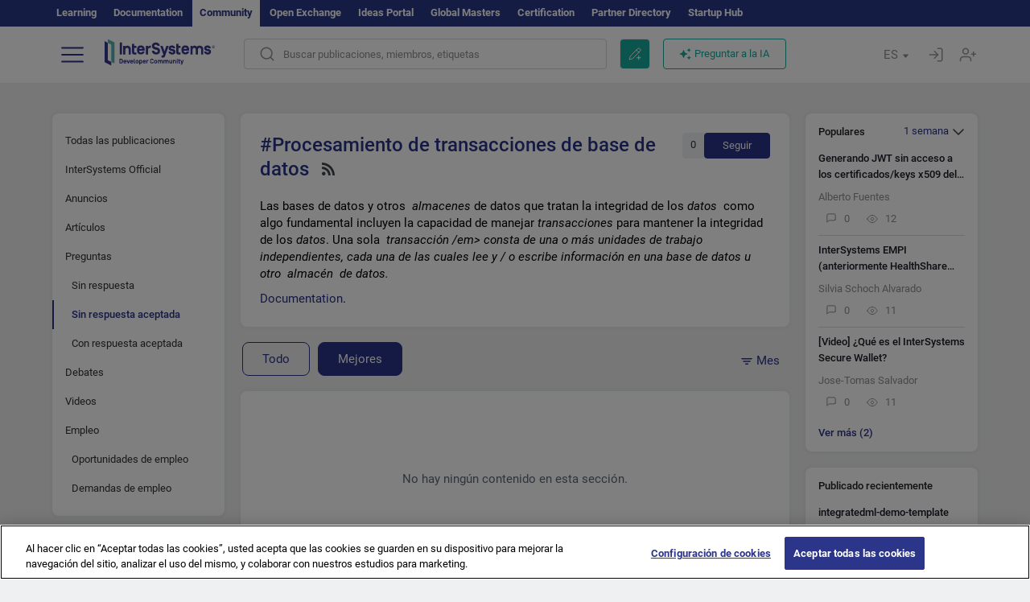

--- FILE ---
content_type: text/html; charset=utf-8
request_url: https://es.community.intersystems.com/tags/database-transaction-processing?filter=unanswered&sort=comments&period=top
body_size: 12405
content:
<!DOCTYPE html>
<html lang="es" dir="ltr" prefix="content: http://purl.org/rss/1.0/modules/content/ dc: http://purl.org/dc/terms/ foaf: http://xmlns.com/foaf/0.1/ og: http://ogp.me/ns# rdfs: http://www.w3.org/2000/01/rdf-schema# sioc: http://rdfs.org/sioc/ns# sioct: http://rdfs.org/sioc/types# skos: http://www.w3.org/2004/02/skos/core# xsd: http://www.w3.org/2001/XMLSchema#">
<head>
  <link rel="profile" href="http://www.w3.org/1999/xhtml/vocab"/>
  <meta name="viewport" content="width=device-width, initial-scale=1.0">
  <!--[if IE]><![endif]-->
<meta http-equiv="Content-Type" content="text/html; charset=utf-8" />
<script charset="UTF-8" src="//cdn.cookielaw.org/consent/a2fffda9-5a56-4639-9e87-c4936c8fc11e/OtAutoBlock.js" async="async" data-cfasync="false"></script>
<script charset="UTF-8" src="//cdn.cookielaw.org/consent/a2fffda9-5a56-4639-9e87-c4936c8fc11e/otSDKStub.js" async="async" data-cfasync="false" data-language="es" data-domain-script="a2fffda9-5a56-4639-9e87-c4936c8fc11e"></script>
<link rel="alternate" type="application/rss+xml" title="RSS - Database Transaction Processing" href="https://es.community.intersystems.com/taxonomy/term/91/feed" />
<link rel="icon" href="/favicon/android-chrome-192x192.png" type="image/png" sizes="192x192" />
<link rel="icon" href="/favicon/favicon-16x16.png" type="image/png" sizes="16x16" />
<link rel="mask-icon" href="/favicon/safari-pinned-tab.svg" type="image/png" />
<link rel="manifest" href="/favicon/manifest.json" />
<meta name="msapplication-TileColor" content="#ffffff" />
<meta name="msvalidate.01" content="4E0775EB9197D0609B483E81EEE44D3E" />
<meta name="msapplication-TileImage" content="/favicon/mstile-150x150.png" />
<meta name="theme-color" content="#ffffff" />
<meta name="description" content="Databases and other data stores which treat the integrity of data as paramount often include the ability to handle&amp;nbsp" />
<meta name="generator" content="Drupal 7 (http://drupal.org)" />
<link rel="canonical" href="https://es.community.intersystems.com/tags/database-transaction-processing" />
<link rel="shortlink" href="https://es.community.intersystems.com/taxonomy/term/91" />
    <title>Procesamiento de transacciones de base de datos | Spanish InterSystems Developer Community</title>
  <link type="text/css" rel="stylesheet" href="/sites/default/files/advagg_css/css__9cWqptSUNYq5YedfIwh33VxtugFVWjDdEsblT8GhLKI__quUjyhSfbEukHj8a0hYvzm9VTmPALmSZvA0xfM_Oxzo__JKs3TKl4DnOaTy31RDucafutq301Jd_SGVh7FphHECs.css" media="all" />
<link type="text/css" rel="stylesheet" href="/sites/default/files/advagg_css/css__CpUFQTfJtfEz53xpaFlsXG2NJpd4iPAgojdhjsz9dW8__259OZi73XQxaV7h_iFKZBnP1h5X_YkbTOJYzOwx3TuM__JKs3TKl4DnOaTy31RDucafutq301Jd_SGVh7FphHECs.css" media="all" />
<link type="text/css" rel="stylesheet" href="/sites/default/files/advagg_css/css__MRgHwIW31RZOLKE55SBpt0eoWED02wq2IXA5fbDWn20___EFRur0IfJ8Xbqu1YooK8afK5HjRuAUUpUqyZ5_0v84__JKs3TKl4DnOaTy31RDucafutq301Jd_SGVh7FphHECs.css" media="all" />
<link type="text/css" rel="stylesheet" href="/sites/default/files/advagg_css/css__i4iRhIlvEuinvCamNMekTeqNFIYHQwB4hZ5eMWtqC0s__qzMUSqXdrSRZnGvsrjB5Hz6PW3ZoZqZvMJMWp_GGreg__JKs3TKl4DnOaTy31RDucafutq301Jd_SGVh7FphHECs.css" media="all" />
<style>
/* <![CDATA[ */
sites/all/themes/intersys/js/highlight/styles/default.css

/* ]]> */
</style>
<link type="text/css" rel="stylesheet" href="/sites/default/files/advagg_css/css__aTh-YMDtumfiHX7VjP99G_NTB7Y7d2c6cIt82HSJSHE__oHHlZsFQfhClKhjnxz-u6ZAIKyN8lCnmRjDUORqC8SU__JKs3TKl4DnOaTy31RDucafutq301Jd_SGVh7FphHECs.css" media="all" />
<link type="text/css" rel="stylesheet" href="/sites/default/files/advagg_css/css__1exPct3QAvO_isQr_6mFp1rnHtSBE4nG8RVarNIjRB8__XFEXAV_pHU-HNyhFAPZ0o6ykeNhu5xgUKxIn45XuM6E__JKs3TKl4DnOaTy31RDucafutq301Jd_SGVh7FphHECs.css" media="all" />
</head>
<body class="navbar-is-fixed-top html not-front not-logged-in two-sidebars page-taxonomy page-taxonomy-term page-taxonomy-term- page-taxonomy-term-91 i18n-es">
<script>
function StyleZoom() {
  const baseWidth = 2000;
  const maxZoom = 1.5;
  let zoom = 1 + Math.log(window.innerWidth / baseWidth) / 2; 
  if (zoom > maxZoom) {
    zoom = maxZoom;
  }
  if (zoom < 1) {
    zoom = 1;
  }
  document.body.style.zoom = zoom;
}

StyleZoom();

window.addEventListener("resize", StyleZoom);
</script>
  <div class="region region-page-top">
    <noscript><iframe src="https://www.googletagmanager.com/ns.html?id=GTM-5MXZ2P2" height="0" width="0" style="display:none;visibility:hidden"></iframe></noscript>  </div>
<div class="page-row page-row-expanded">
        <header id="navbar" role="banner" class="navbar navbar-fixed-top navbar-default">
       <div class="header-exterlan-link"><div class="container-fluid" class="header-exterlan-link-height">
<a href="http://learning.intersystems.com/"  rel="nofollow">Learning</a> <a href="http://docs.intersystems.com/" rel="nofollow">Documentation</a> <span style="">Community</span> <a href="https://openexchange.intersystems.com/" rel="nofollow">Open Exchange</a> <a href="https://ideas.intersystems.com/" rel="nofollow">Ideas Portal</a> <a href="https://globalmasters.intersystems.com/" rel="nofollow">Global Masters</a> <a href="https://www.intersystems.com/support-learning/learning-services/certification-program/" rel="nofollow">Certification</a> <a href="https://partner.intersystems.com" rel="nofollow">Partner Directory</a>  <a href="https://startup.intersystems.com/" rel="nofollow">Startup Hub</a> 
</div></div>
       

        <div class="container-fluid intsys_menu">

          

            <div class="navbar-header">
               <section id="block-intsys-search-intsys-search" class="block block-intsys-search clearfix">

      
  <form class="intsys_search_form_auto" action="https://es.community.intersystems.com/smartsearch" method="get" id="intsys-search-base-form" accept-charset="UTF-8"><div><div class="container-fluid"><div class="row">
<div class="col-grid-15 col-sm-3"> </div>

<div class="col-grid-15 col-sm-6">
<div class="input-group intsys-search-group">
<div class="form-item form-item-search form-type-textfield form-group"><input class="typehead form-control form-text" type="text" id="edit-search" name="search" value="" size="60" maxlength="128" /></div><div class="input-group-btn">
<button type="button" class="block-intsys-search-close-button"></button>
<button type="submit" class="ico-fastsearch"></button>
</div>
</div>
</div>



<div class="col-grid-15 col-sm-3"> </div>

</div></div></div></form>
</section>
<div class="block-intsys-search-button-mobile mobile-block nologin"></div>
<a href="/node/add/post" id="add-posttop-btn" class="btn-newtop-post-mobile mobile-block" title="New Post"></a>
				
<button type="button" class="navbar-toggle" data-toggle="collapse" data-target=".navbar-collapse"></button>

<div id="navmenuclose"></div><div id="navmenubutton"></div>

<a class="logo navbar-brand pull-left" href="https://es.community.intersystems.com/">
<img src="/sites/all/themes/intersys/images/intersystems-logo.svg"/>
</a>

            </div>



             
          <div class="navbar-collapse collapse">
<div class="menutitlemob"><span>Comunidad de Desarrolladores</span><button type="button"  class="navbar-toggle-close" data-toggle="collapse" data-target=".navbar-collapse"></button>
<button data-toggle="modal" data-target="#login-chatgpt-modal" class="ask-dc-ai-btn-menu">Ask DC AI</button>	
</div>

	
<nav role="navigation" class="nologin">
  <div class="region region-navigation">
    <section id="block-tb-megamenu-menu-user-menu-spanish" class="block block-tb-megamenu clearfix">

      
  <div  class="tb-megamenu tb-megamenu-menu-user-menu-spanish">
  <ul  class="tb-megamenu-nav nav menu navbar-nav level-0 items-9">
  <li  data-id="9771" data-level="1" data-type="menu_item" data-class="" data-xicon="" data-caption="" data-alignsub="" data-group="0" data-hidewcol="0" data-hidesub="0" class="tb-megamenu-item level-1 mega dropdown">
          <a href="#"  class="dropdown-toggle" highlightingmenu=""">
        
    Publicaciones          <span class="caret"></span>
          </a>
  <div  data-class="" data-width="" class="tb-megamenu-submenu dropdown-menu mega-dropdown-menu nav-child">
  <div class="mega-dropdown-inner">
    <div  class="tb-megamenu-row row">
  <div  data-class="" data-width="12" data-hidewcol="0" id="tb-megamenu-column-1" class="tb-megamenu-column col-sm-12  mega-col-nav">
  <div class="tb-megamenu-column-inner mega-inner clearfix">
        <ul  class="tb-megamenu-subnav mega-nav level-1 items-6">
  <li  data-id="9926" data-level="2" data-type="menu_item" data-class="" data-xicon="" data-caption="" data-alignsub="" data-group="0" data-hidewcol="0" data-hidesub="0" class="tb-megamenu-item level-2 mega">
          <a href="https://es.community.intersystems.com/tags/intersystems-official" >
        
    InterSystems Official          </a>
  </li>

<li  data-id="9786" data-level="2" data-type="menu_item" data-class="" data-xicon="" data-caption="" data-alignsub="" data-group="0" data-hidewcol="0" data-hidesub="0" class="tb-megamenu-item level-2 mega">
          <a href="https://es.community.intersystems.com/?filter=articles" >
        
    Artículos          </a>
  </li>

<li  data-id="9791" data-level="2" data-type="menu_item" data-class="" data-xicon="" data-caption="" data-alignsub="" data-group="0" data-hidewcol="0" data-hidesub="0" class="tb-megamenu-item level-2 mega">
          <a href="https://es.community.intersystems.com/?filter=announcements" >
        
    Anuncios          </a>
  </li>

<li  data-id="9796" data-level="2" data-type="menu_item" data-class="" data-xicon="" data-caption="" data-alignsub="" data-group="0" data-hidewcol="0" data-hidesub="0" class="tb-megamenu-item level-2 mega">
          <a href="https://es.community.intersystems.com/?filter=questions" >
        
    Preguntas y respuestas          </a>
  </li>

<li  data-id="14386" data-level="2" data-type="menu_item" data-class="" data-xicon="" data-caption="" data-alignsub="" data-group="0" data-hidewcol="0" data-hidesub="0" class="tb-megamenu-item level-2 mega">
          <a href="https://es.community.intersystems.com/?filter=discussion" >
        
    Debates          </a>
  </li>

<li  data-id="9946" data-level="2" data-type="menu_item" data-class="" data-xicon="" data-caption="" data-alignsub="" data-group="0" data-hidewcol="0" data-hidesub="0" class="tb-megamenu-item level-2 mega">
          <a href="https://es.community.intersystems.com/tagsclouds" >
        
    Etiquetas          </a>
  </li>
</ul>
  </div>
</div>
</div>
  </div>
</div>
</li>

<li  data-id="9941" data-level="1" data-type="menu_item" data-class="" data-xicon="" data-caption="" data-alignsub="" data-group="0" data-hidewcol="0" data-hidesub="0" class="tb-megamenu-item level-1 mega dropdown">
          <a href="#"  class="dropdown-toggle" highlightingmenu="highlightingmenu1"">
        
    Eventos          <span class="caret"></span>
          </a>
  <div  data-class="" data-width="" class="tb-megamenu-submenu dropdown-menu mega-dropdown-menu nav-child">
  <div class="mega-dropdown-inner">
    <div  class="tb-megamenu-row row">
  <div  data-class="" data-width="12" data-hidewcol="0" id="tb-megamenu-column-2" class="tb-megamenu-column col-sm-12  mega-col-nav">
  <div class="tb-megamenu-column-inner mega-inner clearfix">
        <ul  class="tb-megamenu-subnav mega-nav level-1 items-4">
  <li  data-id="14381" data-level="2" data-type="menu_item" data-class="" data-xicon="" data-caption="" data-alignsub="" data-group="0" data-hidewcol="0" data-hidesub="0" class="tb-megamenu-item level-2 mega">
          <a href="https://es.community.intersystems.com/contests/current"  class="highlightingmenu1">
        
    Concurso de Artículos Técnicos          </a>
  </li>

<li  data-id="17601" data-level="2" data-type="menu_item" data-class="" data-xicon="" data-caption="" data-alignsub="" data-group="0" data-hidewcol="0" data-hidesub="0" class="tb-megamenu-item level-2 mega">
          <a href="https://es.community.intersystems.com/post/tercer-concurso-de-ideas-de-intersystems"  class="highlightingmenu1">
        
    Concurso de ideas de InterSystems          </a>
  </li>

<li  data-id="17621" data-level="2" data-type="menu_item" data-class="" data-xicon="" data-caption="" data-alignsub="" data-group="0" data-hidewcol="0" data-hidesub="0" class="tb-megamenu-item level-2 mega">
          <a href="https://openexchange.intersystems.com/contest/current" >
        
    Concurso de programación          </a>
  </li>

<li  data-id="9921" data-level="2" data-type="menu_item" data-class="" data-xicon="" data-caption="" data-alignsub="" data-group="0" data-hidewcol="0" data-hidesub="0" class="tb-megamenu-item level-2 mega">
          <a href="https://es.community.intersystems.com/events" >
        
    Calendario de eventos          </a>
  </li>
</ul>
  </div>
</div>
</div>
  </div>
</div>
</li>

<li  data-id="9816" data-level="1" data-type="menu_item" data-class="" data-xicon="" data-caption="" data-alignsub="" data-group="0" data-hidewcol="0" data-hidesub="0" class="tb-megamenu-item level-1 mega dropdown">
          <a href="#"  class="dropdown-toggle" highlightingmenu=""">
        
    Productos          <span class="caret"></span>
          </a>
  <div  data-class="" data-width="" class="tb-megamenu-submenu dropdown-menu mega-dropdown-menu nav-child">
  <div class="mega-dropdown-inner">
    <div  class="tb-megamenu-row row">
  <div  data-class="" data-width="12" data-hidewcol="0" id="tb-megamenu-column-3" class="tb-megamenu-column col-sm-12  mega-col-nav">
  <div class="tb-megamenu-column-inner mega-inner clearfix">
        <ul  class="tb-megamenu-subnav mega-nav level-1 items-8">
  <li  data-id="9826" data-level="2" data-type="menu_item" data-class="" data-xicon="" data-caption="" data-alignsub="" data-group="0" data-hidewcol="0" data-hidesub="0" class="tb-megamenu-item level-2 mega">
          <a href="https://es.community.intersystems.com/tags/intersystems-iris" >
        
    InterSystems IRIS          </a>
  </li>

<li  data-id="9836" data-level="2" data-type="menu_item" data-class="" data-xicon="" data-caption="" data-alignsub="" data-group="0" data-hidewcol="0" data-hidesub="0" class="tb-megamenu-item level-2 mega">
          <a href="https://es.community.intersystems.com/tags/intersystems-iris-health" >
        
    InterSystems IRIS for Health          </a>
  </li>

<li  data-id="9856" data-level="2" data-type="menu_item" data-class="" data-xicon="" data-caption="" data-alignsub="" data-group="0" data-hidewcol="0" data-hidesub="0" class="tb-megamenu-item level-2 mega">
          <a href="https://es.community.intersystems.com/tags/healthshare" >
        
    HealthShare          </a>
  </li>

<li  data-id="9931" data-level="2" data-type="menu_item" data-class="" data-xicon="" data-caption="" data-alignsub="" data-group="0" data-hidewcol="0" data-hidesub="0" class="tb-megamenu-item level-2 mega">
          <a href="https://es.community.intersystems.com/tags/trakcare" >
        
    TrakCare          </a>
  </li>

<li  data-id="9846" data-level="2" data-type="menu_item" data-class="" data-xicon="" data-caption="" data-alignsub="" data-group="0" data-hidewcol="0" data-hidesub="0" class="tb-megamenu-item level-2 mega">
          <a href="https://es.community.intersystems.com/tags/cach%C3%A9" >
        
    Caché          </a>
  </li>

<li  data-id="9821" data-level="2" data-type="menu_item" data-class="" data-xicon="" data-caption="" data-alignsub="" data-group="0" data-hidewcol="0" data-hidesub="0" class="tb-megamenu-item level-2 mega">
          <a href="https://es.community.intersystems.com/tags/atelier" >
        
    Atelier          </a>
  </li>

<li  data-id="9831" data-level="2" data-type="menu_item" data-class="" data-xicon="" data-caption="" data-alignsub="" data-group="0" data-hidewcol="0" data-hidesub="0" class="tb-megamenu-item level-2 mega">
          <a href="https://es.community.intersystems.com/tags/intersystems-iris-bi-deepsee" >
        
    InterSystems Analytics (DeepSee)          </a>
  </li>

<li  data-id="9841" data-level="2" data-type="menu_item" data-class="" data-xicon="" data-caption="" data-alignsub="" data-group="0" data-hidewcol="0" data-hidesub="0" class="tb-megamenu-item level-2 mega">
          <a href="https://es.community.intersystems.com/tags/intersystems-natural-language-processing-nlp-iknow" >
        
    InterSystems Text Analytics(iKnow)          </a>
  </li>
</ul>
  </div>
</div>
</div>
  </div>
</div>
</li>

<li  data-id="11951" data-level="1" data-type="menu_item" data-class="" data-xicon="" data-caption="" data-alignsub="" data-group="0" data-hidewcol="0" data-hidesub="0" class="tb-megamenu-item level-1 mega dropdown">
          <a href="#"  class="dropdown-toggle" highlightingmenu=""">
        
    Empleo          <span class="caret"></span>
          </a>
  <div  data-class="" data-width="" class="tb-megamenu-submenu dropdown-menu mega-dropdown-menu nav-child">
  <div class="mega-dropdown-inner">
    <div  class="tb-megamenu-row row">
  <div  data-class="" data-width="12" data-hidewcol="0" id="tb-megamenu-column-4" class="tb-megamenu-column col-sm-12  mega-col-nav">
  <div class="tb-megamenu-column-inner mega-inner clearfix">
        <ul  class="tb-megamenu-subnav mega-nav level-1 items-2">
  <li  data-id="10246" data-level="2" data-type="menu_item" data-class="" data-xicon="" data-caption="" data-alignsub="" data-group="0" data-hidewcol="0" data-hidesub="0" class="tb-megamenu-item level-2 mega">
          <a href="https://es.community.intersystems.com/tags/job-opportunity" >
        
    Oferta de empleo          </a>
  </li>

<li  data-id="9881" data-level="2" data-type="menu_item" data-class="" data-xicon="" data-caption="" data-alignsub="" data-group="0" data-hidewcol="0" data-hidesub="0" class="tb-megamenu-item level-2 mega">
          <a href="https://es.community.intersystems.com/tags/job-wanted" >
        
    Demanda de empleo          </a>
  </li>
</ul>
  </div>
</div>
</div>
  </div>
</div>
</li>

<li  data-id="9951" data-level="1" data-type="menu_item" data-class="" data-xicon="" data-caption="" data-alignsub="" data-group="0" data-hidewcol="0" data-hidesub="0" class="tb-megamenu-item level-1 mega">
          <a href="https://es.community.intersystems.com/members" >
        
    Miembros          </a>
  </li>

<li  data-id="9956" data-level="1" data-type="menu_item" data-class="" data-xicon="" data-caption="" data-alignsub="" data-group="0" data-hidewcol="0" data-hidesub="0" class="tb-megamenu-item level-1 mega dropdown">
          <a href="#"  class="dropdown-toggle" highlightingmenu="highlightingmenu1"">
        
    Acerca de          <span class="caret"></span>
          </a>
  <div  data-class="" data-width="" class="tb-megamenu-submenu dropdown-menu mega-dropdown-menu nav-child">
  <div class="mega-dropdown-inner">
    <div  class="tb-megamenu-row row">
  <div  data-class="" data-width="12" data-hidewcol="0" id="tb-megamenu-column-5" class="tb-megamenu-column col-sm-12  mega-col-nav">
  <div class="tb-megamenu-column-inner mega-inner clearfix">
        <ul  class="tb-megamenu-subnav mega-nav level-1 items-8">
  <li  data-id="17566" data-level="2" data-type="menu_item" data-class="" data-xicon="" data-caption="" data-alignsub="" data-group="0" data-hidewcol="0" data-hidesub="0" class="tb-megamenu-item level-2 mega">
          <a href="https://es.community.intersystems.com/about"  class="highlightingmenu1">
        
    Sobre nosotros          </a>
  </li>

<li  data-id="9961" data-level="2" data-type="menu_item" data-class="" data-xicon="" data-caption="" data-alignsub="" data-group="0" data-hidewcol="0" data-hidesub="0" class="tb-megamenu-item level-2 mega">
          <a href="https://es.community.intersystems.com/post/%C2%A1bienvenido-la-comunidad-de-desarrolladores-de-intersystems-en-espa%C3%B1ol" >
        
    Bienvenido a la Comunidad de Desarrolladores          </a>
  </li>

<li  data-id="9966" data-level="2" data-type="menu_item" data-class="" data-xicon="" data-caption="" data-alignsub="" data-group="0" data-hidewcol="0" data-hidesub="0" class="tb-megamenu-item level-2 mega">
          <a href="https://es.community.intersystems.com/tags/developer-community-faq" >
        
    Preguntas frecuentes de la comunidad          </a>
  </li>

<li  data-id="10251" data-level="2" data-type="menu_item" data-class="" data-xicon="" data-caption="" data-alignsub="" data-group="0" data-hidewcol="0" data-hidesub="0" class="tb-megamenu-item level-2 mega">
          <a href="https://es.community.intersystems.com/tags/dc-feedback" >
        
    Opiniones de la comunidad          </a>
  </li>

<li  data-id="10261" data-level="2" data-type="menu_item" data-class="" data-xicon="" data-caption="" data-alignsub="" data-group="0" data-hidewcol="0" data-hidesub="0" class="tb-megamenu-item level-2 mega">
          <a href="https://public-analytics.community.intersystems.com/dsw/index.html#/DCANALYTICS" >
        
    Analítica de la comunidad          </a>
  </li>

<li  data-id="10266" data-level="2" data-type="menu_item" data-class="" data-xicon="" data-caption="" data-alignsub="" data-group="0" data-hidewcol="0" data-hidesub="0" class="tb-megamenu-item level-2 mega">
          <a href="https://github.com/intersystems-community/developer-community/projects/13"  target="_blank">
        
    Reportar incidencias          </a>
  </li>

<li  data-id="14801" data-level="2" data-type="menu_item" data-class="" data-xicon="" data-caption="" data-alignsub="" data-group="0" data-hidewcol="0" data-hidesub="0" class="tb-megamenu-item level-2 mega">
          <a href="https://ideas.intersystems.com/ideas" >
        
    Comparte una idea          </a>
  </li>

<li  data-id="10256" data-level="2" data-type="menu_item" data-class="" data-xicon="" data-caption="" data-alignsub="" data-group="0" data-hidewcol="0" data-hidesub="0" class="tb-megamenu-item level-2 mega">
          <a href="https://www.intersystems.com/who-we-are/contact-us/" >
        
    Contacto          </a>
  </li>
</ul>
  </div>
</div>
</div>
  </div>
</div>
</li>
</ul>
</div>

</section>
  </div>
<a href="https://login.intersystems.com/oauth2/authorize?redirect_uri=https%3A//es.community.intersystems.com/loginoauth&amp;response_type=code&amp;scope=openid%20profile%20email%20sso_person%20mapped_org&amp;state=https%3A//es.community.intersystems.com/tags/database-transaction-processing&amp;nonce=%7Bnonce%7D&amp;client_id=UQooTI8dIdL11fyD7oDl5BFHBSwwc3JVQzXiyGTLETY&amp;ssoPrompt=create" class="block-personal-form btn-create-intsys nomobile" title="Registrarse"></a><a href="https://login.intersystems.com/oauth2/authorize?redirect_uri=https%3A//es.community.intersystems.com/loginoauth&amp;response_type=code&amp;scope=openid%20profile%20email%20sso_person%20mapped_org&amp;state=https%3A//es.community.intersystems.com/tags/database-transaction-processing&amp;nonce=%7Bnonce%7D&amp;client_id=UQooTI8dIdL11fyD7oDl5BFHBSwwc3JVQzXiyGTLETY" class="block-personal-form btn-login-intsys nomobile" title="Entrar"></a><section id="block-locale-language" class="block block-locale clearfix">

        <h2 class="block-title">ES <span class="caret"></span></h2>
    
  <ul class="language-switcher-locale-url"><li class="es first active"><a href="https://es.community.intersystems.com/" class="language-link active" xml:lang="es" title="Database Transaction Processing" > </a></li>
<li class="pt"><a href="https://pt.community.intersystems.com/" class="language-link" xml:lang="pt" title="Database Transaction Processing" > </a></li>
<li class="ja"><a href="https://jp.community.intersystems.com/" class="language-link" xml:lang="ja" title="Database Transaction Processing" > </a></li>
<li class="zh-hant"><a href="https://cn.community.intersystems.com/" class="language-link" xml:lang="zh-hant" title="Database Transaction Processing" > </a></li>
<li class="fr"><a href="https://fr.community.intersystems.com/" class="language-link" xml:lang="fr" title="Database Transaction Processing" > </a></li>
<li class="en last"><a href="https://community.intersystems.com/" class="language-link" xml:lang="en" title="Database Transaction Processing" > </a></li>
</ul>
</section>
<span class="block-intsys-search-area" aria-hidden="true">
<div class="block-intsys-search-button">Buscar publicaciones, miembros, etiquetas</div>
<button class="btn-newtop-post" data-toggle="modal" data-target="#login-post-modal" title="Nueva publicación"></button><button data-toggle="modal" data-target="#login-chatgpt-modal" class="ask-dc-ai-btn">Preguntar a la IA</button>
</span>

   <div class="intsys-navbar-link-show">
<ul class="tb-megamenu-nav nav menu navbar-nav level-0 items-100000 add-link-processed" style="text-align: left;">
<li data-id="720" data-level="1" data-type="menu_item" data-class="" data-xicon="is-icon icon-book" data-caption="" data-alignsub="" data-group="0" data-hidewcol="0" data-hidesub="0" class="tb-megamenu-item level-1 mega dropdown">
<a href="https://login.intersystems.com/oauth2/authorize?redirect_uri=https%3A//es.community.intersystems.com/loginoauth&amp;response_type=code&amp;scope=openid%20profile%20email%20sso_person%20mapped_org&amp;state=https%3A//es.community.intersystems.com/tags/database-transaction-processing&amp;nonce=%7Bnonce%7D&amp;client_id=UQooTI8dIdL11fyD7oDl5BFHBSwwc3JVQzXiyGTLETY&amp;ssoPrompt=create" class="block-personal-form btn-create-intsys nomobile" title="Registrarse"></a></li><li data-id="720" data-level="1" data-type="menu_item" data-class="" data-xicon="is-icon icon-book" data-caption="" data-alignsub="" data-group="0" data-hidewcol="0" data-hidesub="0" class="tb-megamenu-item level-1 mega dropdown">
<a href="https://login.intersystems.com/oauth2/authorize?redirect_uri=https%3A//es.community.intersystems.com/loginoauth&amp;response_type=code&amp;scope=openid%20profile%20email%20sso_person%20mapped_org&amp;state=https%3A//es.community.intersystems.com/tags/database-transaction-processing&amp;nonce=%7Bnonce%7D&amp;client_id=UQooTI8dIdL11fyD7oDl5BFHBSwwc3JVQzXiyGTLETY" class="block-personal-form btn-login-intsys nomobile" title="Entrar"></a></li>
 </ul>
</div>


    <div class="mobile-block language-switcher-url">
<div class="language-switcher-block" onClick="jQuery('.language-switcher-list').toggle();">Idioma <div class="language-switcher-nowlang">ES<span>|</span><div class="language-switcher-mobico"></div></div></div>
<div class="language-switcher-list">
        <a href="https://es.community.intersystems.com/" class="active">ES</a><a href="https://pt.community.intersystems.com/" class="">PT</a><a href="https://jp.community.intersystems.com/" class="">JP</a><a href="https://cn.community.intersystems.com/" class="">CN</a><a href="https://fr.community.intersystems.com/" class="">FR</a><a href="https://community.intersystems.com/" class="">EN</a>        </div>
    </div>

</nav>

</div>
          
        </div>

    </header>
    <div id="drupalmessages"></div>    <div class="main-container container-fluid">

        <header role="banner" id="page-header">
                  </header>
  

                <div class="row">
              <div class="">
                  <section class="col-sm-12">
                                      </section>
              </div>
          </div>
      
        <div class="row">

                        <aside class="col-grid-15 col-sm-3"
                     role="complementary">
                  <div class="region region-sidebar-first">
    <section id="block-intsys-blocks-intsys-filters-frontpage" class="block block-intsys-blocks clearfix">

      
  <section id="filter-front-desktop" class="block block-block sidebar-greybox contextual-links-region clearfix block-filter-menu desktop-block"><ul><li><a href="/tags/database-transaction-processing?period=top" " class=" linefilter">Todas las publicaciones</a></li><li><a href="/tags/intersystems-official" class=" linefilter">InterSystems Official</a></li><li><a href="/tags/database-transaction-processing?filter=announcements&period=top" " class=" linefilter">Anuncios</a></li><li><a href="/tags/database-transaction-processing?filter=articles&period=top" " class=" linefilter">Artículos</a></li><li><a href="/tags/database-transaction-processing?filter=questions&period=top" " class=" linefilter">Preguntas</a></li><li><a href="/tags/database-transaction-processing?filter=no_answer&period=top" " class="padding-left-8 linefilter">Sin respuesta</a></li><li><a href="/tags/database-transaction-processing?filter=unanswered&period=top" " class="padding-left-22 active linefilter">Sin respuesta aceptada</a></li><li><a href="/tags/database-transaction-processing?filter=answered&period=top" " class="padding-left-8 linefilter">Con respuesta aceptada</a></li><li><a href="/tags/database-transaction-processing?filter=discussion&period=top" " class=" linefilter">Debates</a></li><li><a href="/tags/video" class=" linefilter">Videos</a></li><li><a href="#" class=" linefilter">Empleo</a></li><li><a href="/tags/job-opportunity?period=open" class="padding-left-8 linefilter">Oportunidades de empleo</a></li><li><a href="/tags/job-wanted" class="padding-left-8 linefilter">Demandas de empleo</a></li></ul></section>
</section>
<section id="block-intsys-blocks-intsys-resources" class="block block-intsys-blocks clearfix">

      
  <section id="intersystems-resources" class="block block-menu sidebar-greybox desktop-block">
<h2 class="block-title">Recursos de InterSystems</h2>
<ul class="menu nav"><li class="first leaf download-intersystems-iris"><a href="#" data-toggle="modal" data-target="#login-post-modal">Descargar InterSystems IRIS</a></li><li class="leaf"><a href="https://containers.intersystems.com/contents" rel="nofollow">InterSystems Container Registry</a></li><li class="leaf"><a href="https://www.intersystems.com/early-access-program/" rel="nofollow">Early Access Program</a></li><li class="leaf"><a href="https://developer.intersystems.com" rel="nofollow">Developer Hub</a></li><li class="leaf resources-bold1"><a href="/share_an_idea" rel="nofollow">Comparte una idea</a></li><li class="leaf"><a href="https://partner.intersystems.com/about" rel="nofollow">Ser Partner de InterSystems</a></li><li class="leaf awsmarketplace"><a href="https://bit.ly/3SoXyEC" rel="nofollow">Cloud SQL de InterSystems IRIS</a></li><li class="leaf"><a href="https://aws.amazon.com/marketplace/seller-profile?id=6e5272fb-ecd1-4111-8691-e5e24229826f&amp;ref=dtl_B07MSHYLF1" rel="nofollow">InterSystems IRIS en AWS</a></li><li class="leaf"><a href="https://aws.amazon.com/marketplace/pp/prodview-ftb7xzb6t7c3w" rel="nofollow">InterSystems FHIR Server en AWS</a></li><li class="leaf azure"><a href="https://marketplace.microsoft.com/en-us/product/virtual-machines/intersystems.intersystems-iris-community?tab=Overview" rel="nofollow">InterSystems IRIS en Azure</a></li><li class="last leaf"><a href="https://marketplace.microsoft.com/en-us/product/virtual-machines/intersystems.intersystems-iris-health-community?tab=Overview" rel="nofollow">InterSystems IRIS for Health on Azure</a></li></ul></section>
</section>
<section id="block-block-51" class="block block-block sidebar-greybox desktop-block our-networks clearfix">

        <h2 class="block-title">Nuestras redes sociales</h2>
    
  <div>
<div><span><a href="https://twitter.com/InterSystemsDES" target="_blank"><img src="/sites/all/themes/intersys/svg/twitter.svg?2" /></a></span><span><a href="https://www.linkedin.com/company/intersystems-developer-community-es/" target="_blank"><img src="/sites/all/themes/intersys/svg/linkedin.svg" /></a></span><span><a href="https://www.facebook.com/InterSystemsDeveloperCommunityES" target="_blank"><img src="/sites/all/themes/intersys/svg/facebook.svg" /></a></span><span><a href="https://bit.ly/3DNaXPC" target="_blank"><img src="/sites/all/themes/intersys/svg/telegram.svg" /></a></span><span><a href="https://bit.ly/3Tz53Hj" target="_blank"><img src="/sites/all/themes/intersys/svg/reddit.svg" /></a></span></div>
<div><span><a href="https://www.youtube.com/channel/UC0KQnvpNneIk4v85UGU_qbg" target="_blank"><img src="/sites/all/themes/intersys/svg/youtube.svg" /></a></span><span><a href="https://discord.gg/X8aQyK3hwU" target="_blank"><img src="/sites/all/themes/intersys/svg/discord.svg" /></a></span><span><a href="https://github.com/es-comunidad-intersystems" target="_blank"><img src="/sites/all/themes/intersys/svg/git.svg" /></a></span><span> </span><span> </span></div>
</div>
</section>
  </div>
              </aside>  <!-- /#sidebar-first -->
          
            <section class="col-grid-15 col-sm-6" >
             <div class="subsection">
       <div class="row top-content">


                                              <div class="container-fluid">
                                </div>
              
            <div class="container-fluid">
              

            </div>
        </div>




                                                          <div class="region region-content">
    <div id="homepage-new-content-view"><div class="view view-new-content view-id-new_content view-display-id-block_1 view-dom-id-bfa58aacc8218793185b4eb7e70672e0">
            <div class="view-header">
      <div class="clearfix">
<div class="homepage-header clearfix">
<div class="">
<div class="description-tag block block-intsys sidebar-greybox ">
<div class="tegs-header">
<div>
<h1 class="title-tags">#Procesamiento de transacciones de base de datos <a href="/tags/database%20transaction%20processing/feed/unanswered" class="rss-icon" title="Subscribe to Database Transaction Processing content with RSS"></a></h1>
</div>
<div>
<div class="tags-subscribe"><span class="tags-subscribe-count">0</span><button class="subscribe-link" data-toggle="modal" data-target="#login-rating-modal">Seguir</button></div>
</div>
</div>
<p>Las bases de datos y otros  <em>almacenes</em> de datos que tratan la integridad de los <em>datos </em> como algo fundamental incluyen la capacidad de manejar <em>transacciones</em> para mantener la integridad de los <em>datos</em>. Una sola  <em>transacción /em&gt; consta de una o más unidades de trabajo independientes, cada una de las cuales lee y / o escribe información en una base de datos u otro  <em>almacén </em> de datos.</em></p>
<p><a href="http://docs.intersystems.com/latest/csp/docbook/DocBook.UI.Page.cls?KEY=GCOS_tp">Documentation</a>. </p>
</div>
</div>
<div class="homepage-header-left-col">
<div class="homepage-filters">
<div class="sorting desktop-block" id="filters_sort"><img src="/sites/all/themes/intersys/svg/sorting.svg" class="teaser-small-icon" /> Mes<br />
<div class="sortingsub hidden">
<ul>
<li><a href="/tags/database-transaction-processing?filter=unanswered&amp;sort=comments&amp;period=top&amp;range=week" class="unactive">Semana</a></li>
<li><a href="/tags/database-transaction-processing?filter=unanswered&amp;sort=comments&amp;period=top&amp;range=month" class="active ">Mes</a></li>
<li><a href="/tags/database-transaction-processing?filter=unanswered&amp;sort=comments&amp;period=top&amp;range=year" class="unactive">Año</a></li>
<li><a href="/tags/database-transaction-processing?filter=unanswered&amp;sort=comments&amp;period=top&amp;range=all" class="unactive">Siempre</a></li>
</ul>
</div>
</div>
<div class="periods desktop-block" id="filters_period"><span class="unactive"><a href="/tags/database-transaction-processing?filter=unanswered&amp;sort=comments">Todo</a></span><span class="active "><a>Mejores</a></span></div>
</div>
</div>
<div class="homepage-views compact"></div>
</div>
</div>    </div>
  
  
  
      <div class="view-empty">
      <div class="no_found_content sidebar-greybox">No hay ningún contenido en esta sección.</div>    </div>
  
  
  
  
  
  
</div></div>  </div>
           </div> </section>

                        <aside class="col-grid-15 col-sm-3"
                     role="complementary">
                  <div class="region region-sidebar-second">
    <section id="block-intsys-blocks-intsys-trending" class="block block-intsys-blocks clearfix">

      
  <div class="block block-block sidebar-greybox intsys-trending clearfix"><h2>Populares</h2><select class="trending_select chosen-enable"><option class="active" value="7">1 semana</option><option value="30">1 mes</option><option value="90">3 meses</option><option value="180">6 meses</option></select><div class="trending_nodes"><a href="https://es.community.intersystems.com/post/generando-jwt-sin-acceso-los-certificadoskeys-x509-del-sistema" class="trending_node first"><div class="trending_node_link">Generando JWT sin acceso a los certificados/keys x509 del sistema</div><div class="trending_realname">Alberto Fuentes</div>
   <div>
<span class="comments_count_teaser">            
<span class="teaser-small-icon comments-icon"></span><span class="comments_count">0</span>

<span class="views_count_teaser"><span class="teaser-small-icon eye-icon"></span> 12</span>
</span>
</div>
  </a><div class="trending_node_line"></div><a href="https://es.community.intersystems.com/post/intersystems-empi-anteriormente-healthshare-patient-index-%E2%80%93-virtual-del-3-al-5-de-febrero-de" class="trending_node"><div class="trending_node_link">InterSystems EMPI (anteriormente HealthShare Patient Index) – Virtual del 3 al 5 de febrero de 2026 / Plazas de inscripción disponibles</div><div class="trending_realname">Silvia Schoch Alvarado</div>
   <div>
<span class="comments_count_teaser">            
<span class="teaser-small-icon comments-icon"></span><span class="comments_count">0</span>

<span class="views_count_teaser"><span class="teaser-small-icon eye-icon"></span> 11</span>
</span>
</div>
  </a><div class="trending_node_line"></div><a href="https://es.community.intersystems.com/post/video-%C2%BFqu%C3%A9-es-el-intersystems-secure-wallet" class="trending_node"><div class="trending_node_link">[Video] ¿Qué es el InterSystems Secure Wallet? </div><div class="trending_realname">Jose-Tomas Salvador</div>
   <div>
<span class="comments_count_teaser">            
<span class="teaser-small-icon comments-icon"></span><span class="comments_count">0</span>

<span class="views_count_teaser"><span class="teaser-small-icon eye-icon"></span> 11</span>
</span>
</div>
  </a><div class="trending_more_link">Ver más (2)</div><div  class="trending_more"><div class="trending_node_line"></div><a href="https://es.community.intersystems.com/post/resumen-del-a%C3%B1o-2025-comunidad-de-desarrolladores" class="trending_node"><div class="trending_node_link">Resumen del año 2025 - Comunidad de Desarrolladores</div><div class="trending_realname">Silvia Schoch Alvarado</div>
   <div>
<span class="comments_count_teaser">            
<span class="teaser-small-icon comments-icon"></span><span class="comments_count">0</span>

<span class="views_count_teaser"><span class="teaser-small-icon eye-icon"></span> 11</span>
</span>
</div>
  </a><div class="trending_node_line"></div><a href="https://es.community.intersystems.com/post/espacios-de-nombres-y-bases-de-datos-conceptos-b%C3%A1sicos-del-funcionamiento-interno-de" class="trending_node"><div class="trending_node_link">Espacios de nombres y bases de datos: conceptos básicos del funcionamiento interno de InterSystems IRIS</div><div class="trending_realname">Ricardo Paiva</div>
   <div>
<span class="comments_count_teaser">            
<span class="teaser-small-icon comments-icon"></span><span class="comments_count">0</span>

<span class="views_count_teaser"><span class="teaser-small-icon eye-icon"></span> 10</span>
</span>
</div>
  </a></div></div></div>
</section>
<section id="block-intsys-blocks-intsys-trending-apps" class="block block-intsys-blocks clearfix">

      
  <div class="block block-block sidebar-greybox intsys-trending clearfix"><h2>Publicado recientemente</h2><div class="trending_apps"><a href="https://openexchange.intersystems.com/package/integratedml-demo-template?utm_source=DC&utm_medium=trending_app_block&utm_campaign=DC_trending_app_block" target="_blank" class="trending_node first"><div class="trending_node_link">integratedml-demo-template</div><div class="trending_realname">by Thomas Dyar</div>
		   <div><span class="comments_count_teaser downloads_count_teaser"><span class="views_count_teaser"><span class="teaser-small-icon eye-icon"></span> 1.3K</span></span></div>
		  </a><div class="trending_node_line"></div><a href="https://openexchange.intersystems.com/package/Testify?utm_source=DC&utm_medium=trending_app_block&utm_campaign=DC_trending_app_block" target="_blank" class="trending_node"><div class="trending_node_link">Testify</div><div class="trending_realname">by Ashok Kumar T</div>
		   <div><span class="comments_count_teaser downloads_count_teaser"><span class="views_count_teaser"><span class="teaser-small-icon eye-icon"></span> 85</span><span class="teaser-small-icon download-icon"></span><span class="downloads_count">18</span></span></div>
		  </a><div class="trending_node_line"></div><a href="https://openexchange.intersystems.com/package/iris-user-management?utm_source=DC&utm_medium=trending_app_block&utm_campaign=DC_trending_app_block" target="_blank" class="trending_node"><div class="trending_node_link">iris-user-management</div><div class="trending_realname">by Evgeny Shvarov</div>
		   <div><span class="comments_count_teaser downloads_count_teaser"><span class="views_count_teaser"><span class="teaser-small-icon eye-icon"></span> 117</span><span class="teaser-small-icon download-icon"></span><span class="downloads_count">152</span></span></div>
		  </a><div class="trending_apps_featured"><span class="teaser-small-icon featured-app-icon"></span><span class="featured_apps_block_title">Destacada:</span></div><a href="https://openexchange.intersystems.com/package/iris-vector-search?utm_source=DC&utm_medium=featured_app_block&utm_campaign=DC_featured_app_block" target="_blank" class="trending_node"><div class="trending_node_link">iris-vector-search</div><div class="trending_realname">by Fan Ji</div>
		   <div><span class="comments_count_teaser downloads_count_teaser"><span class="views_count_teaser"><span class="teaser-small-icon eye-icon"></span> 2K</span></span></div>
		  </a></div></div></div>
</section>
<section id="block-intsys-newsapp-intsys-blocknews" class="block block-intsys-newsapp clearfix">

      
  <section id="intersystems-newsapp" class="block block-menu sidebar-greybox desktop-block">
<h2 class="block-title">Noticias</h2><p style="text-align: center;"><a href="https://es.community.intersystems.com/post/noticias-del-ecosistema-de-desarrolladores-de-intersystems-cuarto-trimestre-de-2025" target="_blank"><img alt="" src="https://community.intersystems.com/sites/default/files/intersystems_developer_ecosystem3_0.png" style="height:auto; width: 180px;"></a></p><p style="text-align: center;"><a class="btn-front-news" href="https://es.community.intersystems.com/post/noticias-del-ecosistema-de-desarrolladores-de-intersystems-cuarto-trimestre-de-2025" target="_blank">Saber más</a></p></section>
</section>
  </div>
              </aside>  <!-- /#sidebar-second -->
          
        </div>
    </div>
</div>
 <div class="page-row">

   <div class="container mediamobile">
      		</div>

<div class="container"><footer class="footer">

        <div class="container">
 <div class="row">

                <div class="col-xs-12 col-sm-12 col-md-6 text-center footer-links">
<ul class=" list-inline"><li><a target="_blank" rel="noopener noreferrer" href="http://www.intersystems.com/privacy-policy/" rel="nofollow">Términos y Privacidad</a></li><li><a target="_blank" rel="noopener noreferrer" href="https://www.intersystems.com/guarantee/" rel="nofollow">Garantía</a></li><li><a target="_blank" rel="noopener noreferrer" href="https://www.intersystems.com/section-508/" rel="nofollow">Sección 508</a></li><li><a target="_blank" rel="noopener noreferrer" href="https://community.intersystems.com/intersystems-online-programming-contest-terms" rel="nofollow">Términos del concurso</a></li><li ><span class="ot-sdk-show-settings">Cookies Settings</span></li></ul>
                </div>
<div class="col-xs-12 col-sm-12 col-md-6  text-center float-left footer-copyright">
                    © 2026 InterSystems Corporation, Cambridge, MA. <nobr>Todos los derechos reservados.</nobr>                </div>
            </div>

        </div>
    </footer></div>
</div>
<div id="login-oauth-modal" class="modal fade" role="dialog">
    <div class="modal-dialog">
        <!-- Modal content-->
        <div class="modal-content">
            <div class="modal-body text-center">
                <div class="close" data-dismiss="modal"><span class="closeone"></span><span class="closetwo"></span></div>
<div class="loginiframe"><div class="spinner"></div></div>
            </div>
        </div>
    </div>
</div>

<div id="register-oauth-modal" class="modal fade" role="dialog">
    <div class="modal-dialog">
        <!-- Modal content-->
        <div class="modal-content">
            <div class="modal-body text-center">
                <div class="close" data-dismiss="modal"><span class="closeone"></span><span class="closetwo"></span></div>
<div class="loginiframe"><div class="spinner"></div></div>
            </div>
        </div>
    </div>
</div>

<div id="login-chatgpt-modal" class="modal fade" role="dialog">
    <div class="modal-dialog">
        <!-- Modal content-->
 <div class="modal-content">
            <div class="modal-body text-center">
                <div class="close" data-dismiss="modal"><span class="closeone"></span><span class="closetwo"></span></div>
                <h3>Iniciar sesión o registrarse</h3>
                <p>Inicie sesión o cree una nueva cuenta para continuar</p>
                <div><a href="https://login.intersystems.com/oauth2/authorize?redirect_uri=https%3A//es.community.intersystems.com/loginoauth&amp;response_type=code&amp;scope=openid%20profile%20email%20sso_person%20mapped_org&amp;state=https%3A//es.community.intersystems.com/ask-dc-ai&amp;nonce=%7Bnonce%7D&amp;client_id=UQooTI8dIdL11fyD7oDl5BFHBSwwc3JVQzXiyGTLETY" class="btn btn-successes login">Iniciar sesión</a><a href="https://login.intersystems.com/oauth2/authorize?redirect_uri=https%3A//es.community.intersystems.com/loginoauth&amp;response_type=code&amp;scope=openid%20profile%20email%20sso_person%20mapped_org&amp;state=https%3A//es.community.intersystems.com/ask-dc-ai&amp;nonce=%7Bnonce%7D&amp;client_id=UQooTI8dIdL11fyD7oDl5BFHBSwwc3JVQzXiyGTLETY&amp;ssoPrompt=create" class="btn btn-default sugnup">Registrarse</a></div>
            </div>
        </div>
    </div>
</div>
<div id="login-comment-modal" class="modal fade" role="dialog">
    <div class="modal-dialog">
        <!-- Modal content-->
 <div class="modal-content">
            <div class="modal-body text-center">
                <div class="close" data-dismiss="modal"><span class="closeone"></span><span class="closetwo"></span></div>
                <h3>Iniciar sesión o registrarse</h3>
                <p>Inicie sesión o cree una nueva cuenta para continuar</p>
                <div><a href="https://login.intersystems.com/oauth2/authorize?redirect_uri=https%3A//es.community.intersystems.com/loginoauth&amp;response_type=code&amp;scope=openid%20profile%20email%20sso_person%20mapped_org&amp;state=https%3A//es.community.intersystems.com/tags/database-transaction-processing&amp;nonce=%7Bnonce%7D&amp;client_id=UQooTI8dIdL11fyD7oDl5BFHBSwwc3JVQzXiyGTLETY" class="btn btn-successes login">Iniciar sesión</a><a href="https://login.intersystems.com/oauth2/authorize?redirect_uri=https%3A//es.community.intersystems.com/loginoauth&amp;response_type=code&amp;scope=openid%20profile%20email%20sso_person%20mapped_org&amp;state=https%3A//es.community.intersystems.com/tags/database-transaction-processing&amp;nonce=%7Bnonce%7D&amp;client_id=UQooTI8dIdL11fyD7oDl5BFHBSwwc3JVQzXiyGTLETY&amp;ssoPrompt=create" class="btn btn-default sugnup">Registrarse</a></div>
            </div>
        </div>
    </div>
</div>
<div id="login-rating-modal" class="modal fade" role="dialog">
    <div class="modal-dialog">
        <!-- Modal content-->
        <div class="modal-content">
            <div class="modal-body text-center">
                <div class="close" data-dismiss="modal"><span class="closeone"></span><span class="closetwo"></span></div>
                <h3>Iniciar sesión o registrarse</h3>
                <p>Inicie sesión o cree una nueva cuenta para continuar</p>
                <div><a href="https://login.intersystems.com/oauth2/authorize?redirect_uri=https%3A//es.community.intersystems.com/loginoauth&amp;response_type=code&amp;scope=openid%20profile%20email%20sso_person%20mapped_org&amp;state=https%3A//es.community.intersystems.com/tags/database-transaction-processing&amp;nonce=%7Bnonce%7D&amp;client_id=UQooTI8dIdL11fyD7oDl5BFHBSwwc3JVQzXiyGTLETY" class="btn btn-successes login">Iniciar sesión</a><a href="https://login.intersystems.com/oauth2/authorize?redirect_uri=https%3A//es.community.intersystems.com/loginoauth&amp;response_type=code&amp;scope=openid%20profile%20email%20sso_person%20mapped_org&amp;state=https%3A//es.community.intersystems.com/tags/database-transaction-processing&amp;nonce=%7Bnonce%7D&amp;client_id=UQooTI8dIdL11fyD7oDl5BFHBSwwc3JVQzXiyGTLETY&amp;ssoPrompt=create" class="btn btn-default sugnup">Registrarse</a></div>
            </div>
        </div>
    </div>
</div>
<div id="login-post-modal" class="modal fade" role="dialog">
    <div class="modal-dialog">
        <!-- Modal content-->
        <div class="modal-content">
            <div class="modal-body text-center">
                <div class="close" data-dismiss="modal"><span class="closeone"></span><span class="closetwo"></span></div>
                <h3>Iniciar sesión o registrarse</h3>
                <p>Inicie sesión o cree una nueva cuenta para continuar</p>
                <div><a href="https://login.intersystems.com/oauth2/authorize?redirect_uri=https%3A//es.community.intersystems.com/loginoauth&amp;response_type=code&amp;scope=openid%20profile%20email%20sso_person%20mapped_org&amp;state=https%3A//es.community.intersystems.com/node/add/post&amp;nonce=%7Bnonce%7D&amp;client_id=UQooTI8dIdL11fyD7oDl5BFHBSwwc3JVQzXiyGTLETY" class="btn btn-successes login">Iniciar sesión</a><a href="https://login.intersystems.com/oauth2/authorize?redirect_uri=https%3A//es.community.intersystems.com/loginoauth&amp;response_type=code&amp;scope=openid%20profile%20email%20sso_person%20mapped_org&amp;state=https%3A//es.community.intersystems.com/node/add/post&amp;nonce=%7Bnonce%7D&amp;client_id=UQooTI8dIdL11fyD7oDl5BFHBSwwc3JVQzXiyGTLETY&amp;ssoPrompt=create" class="btn btn-default sugnup">Registrarse</a></div>
            </div>
        </div>
    </div>
</div>
<div id="newmodal"></div><div id="nemodalclick" data-toggle="modal" data-target="#deletepin-modal"></div>
<div id="toTop" ></div>


<script type="text/javascript" src="/sites/default/files/advagg_js/js__By66PyKuNUET5__ieoZf59y5h7FzSZEFDpDDdc6Uf9Q__QXk4RqMUFcOM61SMQIf6RaLzfdafnN4zjQ5osM81ytA__JKs3TKl4DnOaTy31RDucafutq301Jd_SGVh7FphHECs.js"></script>
<script type="text/javascript" src="/sites/default/files/advagg_js/js__vmePF4Dp8bPkg81UKngZykilw5OZS1fP5YnScEtCamY__kbUIoZY5G0-ENLEHrfeVW2ZNHoxXsOBC04ZLARuReOY__JKs3TKl4DnOaTy31RDucafutq301Jd_SGVh7FphHECs.js"></script>
<script type="text/javascript" src="/sites/default/files/advagg_js/js__0I1ys2qypFd1StZXGsM2L4yz50SbbGfsZ27xDzqmMU0__teFlNTxcJpGTJWix8NNR_tdHRCC6O_fFKopehvZnHgA__JKs3TKl4DnOaTy31RDucafutq301Jd_SGVh7FphHECs.js"></script>
<script type="text/javascript" src="/sites/default/files/advagg_js/js__I2VSprxI7Kgu4O1YoC1UvQvyIxmlyKEJoDfP1Jtwwes__bB0D-pwoAxClB3vwlybq4tRbTieVvSDB0e9uYUzfB8w__JKs3TKl4DnOaTy31RDucafutq301Jd_SGVh7FphHECs.js"></script>
<script type="text/javascript" src="/sites/default/files/advagg_js/js__3p5wwlpZRmyFQvOM9oS0QkvwWZirSN5AzOENeMHxbcA__1wzXYEaZTzTvTaCURVWRG-tXnZ1LiuU_iT_6H84Onzg__JKs3TKl4DnOaTy31RDucafutq301Jd_SGVh7FphHECs.js"></script>
<script type="text/javascript" async="async" src="https://sadmin.brightcove.com/js/BrightcoveExperiences.js"></script>
<script type="text/javascript" src="/sites/default/files/advagg_js/js__yZZ1ieBSlWjSXZ7G49ZggYlzHervEqkbh0_2VJpgUh0__NftoWd8ZbMX6DF60Jva9UG3LBBWIvFrpfS0hma7kwKU__JKs3TKl4DnOaTy31RDucafutq301Jd_SGVh7FphHECs.js"></script>
<script type="text/javascript">
<!--//--><![CDATA[//><!--
var postactions = jQuery('#btn-post-bell,#btn-post-star'),postactionsclass = jQuery('.postactions-drop'),
postactionsLink = jQuery('#btn-post-translate,#btn-post-share,#btn-post-more,#btn-post-move');
postactions.click( function(event) {postactionsclass.hide();});
postactionsclass.mouseleave ( function(event) {postactionsclass.hide();});
jQuery('.service-links-wechat').click( function(event) {jQuery('.qr_wechat').toggle();event.stopPropagation(); });
postactionsclass.click( function(event) {postactionsclass.hide();jQuery('.qr_wechat').hide();});
postactionsLink.click( function(event) {postactionsclass.hide();postactionsclass.hide(1,function(){jQuery('.qr_wechat').hide();jQuery('#drop-'+event.target.id).show();event.stopPropagation();});

});
jQuery(document).on('click',function(e){if (!jQuery(e.target).closest('.postactionsclass').length){postactionsclass.hide();}e.stopPropagation();
});
//--><!]]>
</script>
<script type="text/javascript" src="/sites/default/files/advagg_js/js__pBkf9hDg3Wx-L8K6jBN7WfiKEIXvNojqmwKLOR465qM__DoRChGOasOZ2qE1NJSXTnrSeWeyo5Z9UAb7x_GTRmHg__JKs3TKl4DnOaTy31RDucafutq301Jd_SGVh7FphHECs.js"></script>
<script type="text/javascript" src="/sites/default/files/advagg_js/js__FictmxEvkdv-I9P30lqrEK39OYlpQt6mhOMuWJecu6Y__a4NJcgqbGjaJ8yw_HEE9xY3GVve0l6kraABCg2rn88M__JKs3TKl4DnOaTy31RDucafutq301Jd_SGVh7FphHECs.js"></script>
<script type="text/javascript" src="/sites/default/files/advagg_js/js__IxSHOBp_A8ieMjBfvHmDzp-SjCsS35zoFbutfg8qLrM__JUH8b6bPvel4cZj72k5kLzA0izFLh9xsUzioK6O6Zl8__JKs3TKl4DnOaTy31RDucafutq301Jd_SGVh7FphHECs.js"></script>
<script type="text/javascript">
<!--//--><![CDATA[//><!--
jQuery.extend(Drupal.settings, {"basePath":"\/","pathPrefix":"","setHasJsCookie":0,"ajaxPageState":{"theme":"intersys","theme_token":"bpu95uT94aEHlSSAArDdbD1iGgWdGyfv_dwHP4zNUQI","jquery_version":"1.10","css":{"modules\/system\/system.base.css":1,"sites\/all\/libraries\/chosen\/chosen.css":1,"sites\/all\/modules\/contrib\/chosen\/css\/chosen-drupal.css":1,"sites\/all\/modules\/custom\/intsys\/intsys_search\/css\/typeahead.css":1,"modules\/field\/theme\/field.css":1,"modules\/node\/node.css":1,"sites\/all\/modules\/contrib\/views\/css\/views.css":1,"sites\/all\/modules\/contrib\/ckeditor\/css\/ckeditor.css":1,"sites\/all\/modules\/custom\/intsys\/intsys_images\/css\/intsys_images.css":1,"sites\/all\/modules\/contrib\/ctools\/css\/ctools.css":1,"sites\/all\/libraries\/highlightjs\/styles\/default.css":1,"sites\/all\/modules\/custom\/tagclouds\/tagclouds.css":1,"sites\/all\/modules\/contrib\/wysiwyg_linebreaks\/wysiwyg_linebreaks.css":1,"modules\/locale\/locale.css":1,"sites\/all\/modules\/custom\/tb_megamenu\/css\/default.css":1,"sites\/all\/modules\/custom\/tb_megamenu\/css\/compatibility.css":1,"sites\/all\/modules\/custom\/intsys\/intsys_bloks\/css\/trending_posts.css":1,"sites\/all\/modules\/custom\/intsys\/intsys_bloks\/css\/trending_apps.css":1,"\/var\/www\/html\/sites\/all\/modules\/custom\/intsys\/intsys_codepre_button\/plugins\/codesnippet\/dialogs\/style.css":1,"sites\/all\/themes\/intersys\/bootstrap\/css\/bootstrap.min.css":1,"sites\/all\/themes\/intersys\/less\/font.less":1,"sites\/all\/themes\/intersys\/less\/icons.less":1,"sites\/all\/themes\/intersys\/less\/style.less":1,"sites\/all\/themes\/intersys\/js\/bootstrap-anchor\/css\/bootstrap-anchor.min.css":1,"sites\/all\/themes\/intersys\/css\/privacy.css":1,"sites\/all\/modules\/contrib\/highlightjs\/highlight_js.css":1,"sites\/all\/libraries\/highlightjs\/styles\/idea.css":1},"js":{"sites\/all\/themes\/bootstrap\/js\/bootstrap.js":1,"public:\/\/google_tag\/google_tag.script_es.js":1,"sites\/all\/modules\/contrib\/jquery_update\/replace\/jquery\/1.10\/jquery.min.js":1,"misc\/jquery-extend-3.4.0.js":1,"misc\/jquery-html-prefilter-3.5.0-backport.js":1,"misc\/jquery.once.js":1,"misc\/drupal.js":1,"sites\/all\/modules\/contrib\/jquery_update\/replace\/ui\/external\/jquery.cookie.js":1,"sites\/all\/modules\/contrib\/jquery_update\/replace\/jquery.form\/4\/jquery.form.min.js":1,"sites\/all\/libraries\/chosen\/chosen.jquery.js":1,"sites\/all\/modules\/custom\/intsys\/intsys_search\/js\/search.js":1,"sites\/all\/modules\/custom\/intsys\/intsys_search\/js\/typeahead.js":1,"misc\/ajax.js":1,"sites\/all\/modules\/contrib\/jquery_update\/js\/jquery_update.js":1,"\/var\/www\/html\/sites\/all\/themes\/intersys\/js\/highlight\/highlight.pack.js":1,"\/var\/www\/html\/sites\/all\/modules\/custom\/intsys\/intsys_oauth2\/js\/oauth2.js":1,"sites\/all\/modules\/custom\/intsys\/intsys_images\/js\/intsys_images.js":1,"public:\/\/languages\/es_MLnBvOnhtT6Hqf7Ofeoo1Oy28OX3awUKeYMqlXAnR8o.js":1,"sites\/all\/modules\/contrib\/authcache\/authcache.js":1,"https:\/\/sadmin.brightcove.com\/js\/BrightcoveExperiences.js":1,"sites\/all\/libraries\/highlightjs\/highlight.pack.js":1,"sites\/all\/modules\/contrib\/highlightjs\/highlight_js.js":1,"sites\/all\/themes\/bootstrap\/js\/misc\/_progress.js":1,"sites\/all\/modules\/contrib\/prevent_js_alerts\/prevent_js_alerts.js":1,"sites\/all\/modules\/custom\/tagclouds\/tagclouds.js":1,"sites\/all\/modules\/custom\/tb_megamenu\/js\/tb-megamenu-frontend.js":1,"sites\/all\/modules\/custom\/tb_megamenu\/js\/tb-megamenu-touch.js":1,"sites\/all\/modules\/custom\/intsys\/intsys_bloks\/js\/trending.js":1,"\/var\/www\/html\/sites\/all\/themes\/intersys\/js\/data-img.min.js":1,"\/var\/www\/html\/sites\/all\/themes\/intersys\/js\/ajax-confirm-link.js":1,"\/var\/www\/html\/sites\/all\/themes\/intersys\/js\/spoiler.js":1,"\/var\/www\/html\/sites\/all\/themes\/intersys\/js\/jquery.color.js":1,"sites\/all\/modules\/contrib\/chosen\/chosen.js":1,"sites\/all\/themes\/intersys\/bootstrap\/js\/bootstrap.min.js":1,"sites\/all\/themes\/intersys\/js\/modernizr-media-queries.js":1,"sites\/all\/themes\/intersys\/js\/bootstrap-anchor\/js\/bootstrap-anchor.min.js":1,"sites\/all\/themes\/intersys\/js\/global.min.js":1,"sites\/all\/themes\/bootstrap\/js\/misc\/ajax.js":1}},"authcache":{"q":"taxonomy\/term\/91","cp":{"path":"\/","domain":".community.intersystems.com","secure":true},"cl":30},"prevent_js_alerts":{"module_path":"sites\/all\/modules\/contrib\/prevent_js_alerts"},"chosen":{"selector":"","minimum_single":20,"minimum_multiple":20,"minimum_width":200,"options":{"allow_single_deselect":false,"disable_search":false,"disable_search_threshold":0,"search_contains":false,"placeholder_text_multiple":"Elige algunas opciones","placeholder_text_multiple_group":"No seleccionado","placeholder_text_multiple_tags":"No seleccionado","placeholder_text_single":"Choose an option","no_results_text":"No results match","inherit_select_classes":true}},"better_exposed_filters":{"views":{"new_content":{"displays":{"block_1":{"filters":[]}}}}},"urlIsAjaxTrusted":{"https:\/\/es.community.intersystems.com\/smartsearch":true},"bootstrap":{"anchorsFix":0,"anchorsSmoothScrolling":1,"formHasError":1,"popoverEnabled":0,"popoverOptions":{"animation":1,"html":0,"placement":"right","selector":"","trigger":"click","triggerAutoclose":1,"title":"","content":"","delay":0,"container":"body"},"tooltipEnabled":0,"tooltipOptions":{"animation":1,"html":0,"placement":"auto left","selector":"","trigger":"hover focus","delay":0,"container":"body"}}});
//--><!]]>
</script>
<script type="text/javascript">
<!--//--><![CDATA[//><!--
jQuery(document).ready(function () { hljs.initHighlightingOnLoad(); });
//--><!]]>
</script>
<script type="text/javascript">
<!--//--><![CDATA[//><!--
jQuery(document).ready(function () {
  jQuery(".language-switcher-locale-url a, .language-switcher-url a, #languagesmobmenu + div a").each(function () {
    var cur = jQuery(this).attr("href");
    if (!cur) return;
    var path = document.location.pathname || "/"; // с ведущим слэшем
    var search = document.location.search || "";
    var newHref = cur;
    if (/^https?:\/\//i.test(cur) || /^\/\//.test(cur)) {
      try {
        var u = new URL(cur);
        if (!u.pathname || u.pathname === "/") {
          newHref = cur.replace(/\/+$/, "") + path + search;
        } else if (u.pathname === path) {
          newHref = cur + search;
        } else {
          newHref = cur + path + search;
        }
      } catch (e) {
        newHref = cur + path + search;
      }
    }
    else if (cur.startsWith("/")) {
      if (cur === path) {
        newHref = cur + search;
      } else if (cur === "/") {
        newHref = path + search;
      } else {
        newHref = cur.replace(/\/+$/, "") + path + search;
      }
    }
    else {
      newHref = cur.replace(/\/+$/, "") + path + search;
    }

    jQuery(this).attr("href", newHref);
  });
});
//--><!]]>
</script>
<script type="text/javascript">
<!--//--><![CDATA[//><!--
jQuery(document).ready(function() {
jQuery.support.transition = false;
var windowHeight = jQuery(window).height();
jQuery(document).on('scroll', function() {
jQuery('.comment-unread').each(function() {
var self = jQuery(this),
height = self.offset().top + self.height();
if (jQuery(document).scrollTop() + windowHeight >= height) {
setTimeout(function(){self.fadeOut(1000)},10000);}
});});
});



//--><!]]>
</script>
<script type="text/javascript">
<!--//--><![CDATA[//><!--
jQuery(document).ready(function ($) {
 if ($(window).width() <= '768') $('.top-content .nav-tabs li:nth-child(3),.top-content .nav-tabs li:nth-child(4)').hide();
$( "#block-locale-language h2" ).mouseover(function() { $( ".language-switcher-locale-url" ).show(); });
$( "#block-locale-language" ).mouseleave(function() { $( ".language-switcher-locale-url" ).hide(); });
$( ".block-intsys-search-button" ).click(function() { $( "#block-intsys-search-intsys-search" ).show(); jQuery( "#edit-search").focus();});
$( ".block-intsys-search-button-mobile" ).click(function() { $( "#block-intsys-search-intsys-search" ).show(); jQuery( "#edit-search").focus();});
$( ".block-intsys-search-close-button" ).click(function() { $("#edit-search" ).typeahead("val","");$(".block-intsys-search-close-button").hide();$(".navbar-header #edit-search").focus(); });
$( "#block-intsys-search-intsys-search" ).click(function(e) { if (!e.target.closest(".intsys-search-group")) $( "#block-intsys-search-intsys-search" ).hide(); });
 $(".navbar-header #edit-search").on("change keyup paste click", function(){
if($(this).val()!="") $(".block-intsys-search-close-button").show();
else $(".block-intsys-search-close-button").hide();
});

 });
//--><!]]>
</script>
<script type="text/javascript" src="/sites/default/files/advagg_js/js__i11V-7AETPhfL9YzRpXBpECwVkYyQ_ahu2eHxES_mK0__AXOPhchCc8rks5Oj8q6ca6kvFPfZvWueAugL8Ai5FfU__JKs3TKl4DnOaTy31RDucafutq301Jd_SGVh7FphHECs.js"></script>
    </body>
</html>
